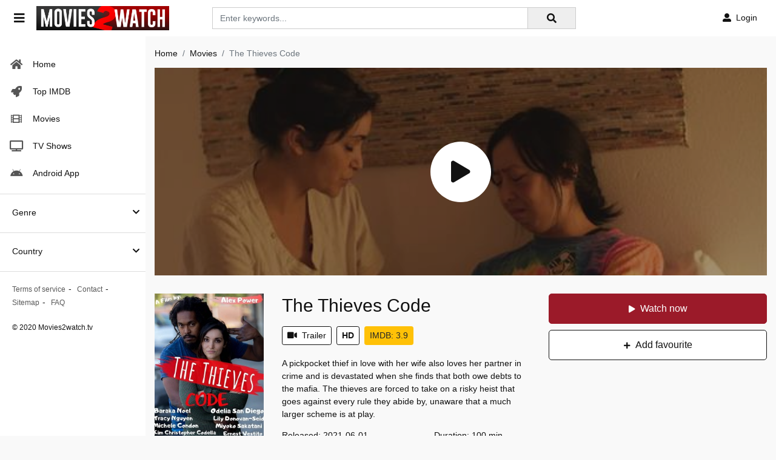

--- FILE ---
content_type: text/html; charset=utf-8
request_url: https://www.google.com/recaptcha/api2/anchor?ar=1&k=6LfS7KAaAAAAAMOFYYEvAY-7F9fNrZIqIJdlCeYX&co=aHR0cHM6Ly9tb3ZpZXMyd2F0Y2gudHY6NDQz&hl=en&v=PoyoqOPhxBO7pBk68S4YbpHZ&size=invisible&anchor-ms=20000&execute-ms=30000&cb=h9bghj9e6otx
body_size: 48655
content:
<!DOCTYPE HTML><html dir="ltr" lang="en"><head><meta http-equiv="Content-Type" content="text/html; charset=UTF-8">
<meta http-equiv="X-UA-Compatible" content="IE=edge">
<title>reCAPTCHA</title>
<style type="text/css">
/* cyrillic-ext */
@font-face {
  font-family: 'Roboto';
  font-style: normal;
  font-weight: 400;
  font-stretch: 100%;
  src: url(//fonts.gstatic.com/s/roboto/v48/KFO7CnqEu92Fr1ME7kSn66aGLdTylUAMa3GUBHMdazTgWw.woff2) format('woff2');
  unicode-range: U+0460-052F, U+1C80-1C8A, U+20B4, U+2DE0-2DFF, U+A640-A69F, U+FE2E-FE2F;
}
/* cyrillic */
@font-face {
  font-family: 'Roboto';
  font-style: normal;
  font-weight: 400;
  font-stretch: 100%;
  src: url(//fonts.gstatic.com/s/roboto/v48/KFO7CnqEu92Fr1ME7kSn66aGLdTylUAMa3iUBHMdazTgWw.woff2) format('woff2');
  unicode-range: U+0301, U+0400-045F, U+0490-0491, U+04B0-04B1, U+2116;
}
/* greek-ext */
@font-face {
  font-family: 'Roboto';
  font-style: normal;
  font-weight: 400;
  font-stretch: 100%;
  src: url(//fonts.gstatic.com/s/roboto/v48/KFO7CnqEu92Fr1ME7kSn66aGLdTylUAMa3CUBHMdazTgWw.woff2) format('woff2');
  unicode-range: U+1F00-1FFF;
}
/* greek */
@font-face {
  font-family: 'Roboto';
  font-style: normal;
  font-weight: 400;
  font-stretch: 100%;
  src: url(//fonts.gstatic.com/s/roboto/v48/KFO7CnqEu92Fr1ME7kSn66aGLdTylUAMa3-UBHMdazTgWw.woff2) format('woff2');
  unicode-range: U+0370-0377, U+037A-037F, U+0384-038A, U+038C, U+038E-03A1, U+03A3-03FF;
}
/* math */
@font-face {
  font-family: 'Roboto';
  font-style: normal;
  font-weight: 400;
  font-stretch: 100%;
  src: url(//fonts.gstatic.com/s/roboto/v48/KFO7CnqEu92Fr1ME7kSn66aGLdTylUAMawCUBHMdazTgWw.woff2) format('woff2');
  unicode-range: U+0302-0303, U+0305, U+0307-0308, U+0310, U+0312, U+0315, U+031A, U+0326-0327, U+032C, U+032F-0330, U+0332-0333, U+0338, U+033A, U+0346, U+034D, U+0391-03A1, U+03A3-03A9, U+03B1-03C9, U+03D1, U+03D5-03D6, U+03F0-03F1, U+03F4-03F5, U+2016-2017, U+2034-2038, U+203C, U+2040, U+2043, U+2047, U+2050, U+2057, U+205F, U+2070-2071, U+2074-208E, U+2090-209C, U+20D0-20DC, U+20E1, U+20E5-20EF, U+2100-2112, U+2114-2115, U+2117-2121, U+2123-214F, U+2190, U+2192, U+2194-21AE, U+21B0-21E5, U+21F1-21F2, U+21F4-2211, U+2213-2214, U+2216-22FF, U+2308-230B, U+2310, U+2319, U+231C-2321, U+2336-237A, U+237C, U+2395, U+239B-23B7, U+23D0, U+23DC-23E1, U+2474-2475, U+25AF, U+25B3, U+25B7, U+25BD, U+25C1, U+25CA, U+25CC, U+25FB, U+266D-266F, U+27C0-27FF, U+2900-2AFF, U+2B0E-2B11, U+2B30-2B4C, U+2BFE, U+3030, U+FF5B, U+FF5D, U+1D400-1D7FF, U+1EE00-1EEFF;
}
/* symbols */
@font-face {
  font-family: 'Roboto';
  font-style: normal;
  font-weight: 400;
  font-stretch: 100%;
  src: url(//fonts.gstatic.com/s/roboto/v48/KFO7CnqEu92Fr1ME7kSn66aGLdTylUAMaxKUBHMdazTgWw.woff2) format('woff2');
  unicode-range: U+0001-000C, U+000E-001F, U+007F-009F, U+20DD-20E0, U+20E2-20E4, U+2150-218F, U+2190, U+2192, U+2194-2199, U+21AF, U+21E6-21F0, U+21F3, U+2218-2219, U+2299, U+22C4-22C6, U+2300-243F, U+2440-244A, U+2460-24FF, U+25A0-27BF, U+2800-28FF, U+2921-2922, U+2981, U+29BF, U+29EB, U+2B00-2BFF, U+4DC0-4DFF, U+FFF9-FFFB, U+10140-1018E, U+10190-1019C, U+101A0, U+101D0-101FD, U+102E0-102FB, U+10E60-10E7E, U+1D2C0-1D2D3, U+1D2E0-1D37F, U+1F000-1F0FF, U+1F100-1F1AD, U+1F1E6-1F1FF, U+1F30D-1F30F, U+1F315, U+1F31C, U+1F31E, U+1F320-1F32C, U+1F336, U+1F378, U+1F37D, U+1F382, U+1F393-1F39F, U+1F3A7-1F3A8, U+1F3AC-1F3AF, U+1F3C2, U+1F3C4-1F3C6, U+1F3CA-1F3CE, U+1F3D4-1F3E0, U+1F3ED, U+1F3F1-1F3F3, U+1F3F5-1F3F7, U+1F408, U+1F415, U+1F41F, U+1F426, U+1F43F, U+1F441-1F442, U+1F444, U+1F446-1F449, U+1F44C-1F44E, U+1F453, U+1F46A, U+1F47D, U+1F4A3, U+1F4B0, U+1F4B3, U+1F4B9, U+1F4BB, U+1F4BF, U+1F4C8-1F4CB, U+1F4D6, U+1F4DA, U+1F4DF, U+1F4E3-1F4E6, U+1F4EA-1F4ED, U+1F4F7, U+1F4F9-1F4FB, U+1F4FD-1F4FE, U+1F503, U+1F507-1F50B, U+1F50D, U+1F512-1F513, U+1F53E-1F54A, U+1F54F-1F5FA, U+1F610, U+1F650-1F67F, U+1F687, U+1F68D, U+1F691, U+1F694, U+1F698, U+1F6AD, U+1F6B2, U+1F6B9-1F6BA, U+1F6BC, U+1F6C6-1F6CF, U+1F6D3-1F6D7, U+1F6E0-1F6EA, U+1F6F0-1F6F3, U+1F6F7-1F6FC, U+1F700-1F7FF, U+1F800-1F80B, U+1F810-1F847, U+1F850-1F859, U+1F860-1F887, U+1F890-1F8AD, U+1F8B0-1F8BB, U+1F8C0-1F8C1, U+1F900-1F90B, U+1F93B, U+1F946, U+1F984, U+1F996, U+1F9E9, U+1FA00-1FA6F, U+1FA70-1FA7C, U+1FA80-1FA89, U+1FA8F-1FAC6, U+1FACE-1FADC, U+1FADF-1FAE9, U+1FAF0-1FAF8, U+1FB00-1FBFF;
}
/* vietnamese */
@font-face {
  font-family: 'Roboto';
  font-style: normal;
  font-weight: 400;
  font-stretch: 100%;
  src: url(//fonts.gstatic.com/s/roboto/v48/KFO7CnqEu92Fr1ME7kSn66aGLdTylUAMa3OUBHMdazTgWw.woff2) format('woff2');
  unicode-range: U+0102-0103, U+0110-0111, U+0128-0129, U+0168-0169, U+01A0-01A1, U+01AF-01B0, U+0300-0301, U+0303-0304, U+0308-0309, U+0323, U+0329, U+1EA0-1EF9, U+20AB;
}
/* latin-ext */
@font-face {
  font-family: 'Roboto';
  font-style: normal;
  font-weight: 400;
  font-stretch: 100%;
  src: url(//fonts.gstatic.com/s/roboto/v48/KFO7CnqEu92Fr1ME7kSn66aGLdTylUAMa3KUBHMdazTgWw.woff2) format('woff2');
  unicode-range: U+0100-02BA, U+02BD-02C5, U+02C7-02CC, U+02CE-02D7, U+02DD-02FF, U+0304, U+0308, U+0329, U+1D00-1DBF, U+1E00-1E9F, U+1EF2-1EFF, U+2020, U+20A0-20AB, U+20AD-20C0, U+2113, U+2C60-2C7F, U+A720-A7FF;
}
/* latin */
@font-face {
  font-family: 'Roboto';
  font-style: normal;
  font-weight: 400;
  font-stretch: 100%;
  src: url(//fonts.gstatic.com/s/roboto/v48/KFO7CnqEu92Fr1ME7kSn66aGLdTylUAMa3yUBHMdazQ.woff2) format('woff2');
  unicode-range: U+0000-00FF, U+0131, U+0152-0153, U+02BB-02BC, U+02C6, U+02DA, U+02DC, U+0304, U+0308, U+0329, U+2000-206F, U+20AC, U+2122, U+2191, U+2193, U+2212, U+2215, U+FEFF, U+FFFD;
}
/* cyrillic-ext */
@font-face {
  font-family: 'Roboto';
  font-style: normal;
  font-weight: 500;
  font-stretch: 100%;
  src: url(//fonts.gstatic.com/s/roboto/v48/KFO7CnqEu92Fr1ME7kSn66aGLdTylUAMa3GUBHMdazTgWw.woff2) format('woff2');
  unicode-range: U+0460-052F, U+1C80-1C8A, U+20B4, U+2DE0-2DFF, U+A640-A69F, U+FE2E-FE2F;
}
/* cyrillic */
@font-face {
  font-family: 'Roboto';
  font-style: normal;
  font-weight: 500;
  font-stretch: 100%;
  src: url(//fonts.gstatic.com/s/roboto/v48/KFO7CnqEu92Fr1ME7kSn66aGLdTylUAMa3iUBHMdazTgWw.woff2) format('woff2');
  unicode-range: U+0301, U+0400-045F, U+0490-0491, U+04B0-04B1, U+2116;
}
/* greek-ext */
@font-face {
  font-family: 'Roboto';
  font-style: normal;
  font-weight: 500;
  font-stretch: 100%;
  src: url(//fonts.gstatic.com/s/roboto/v48/KFO7CnqEu92Fr1ME7kSn66aGLdTylUAMa3CUBHMdazTgWw.woff2) format('woff2');
  unicode-range: U+1F00-1FFF;
}
/* greek */
@font-face {
  font-family: 'Roboto';
  font-style: normal;
  font-weight: 500;
  font-stretch: 100%;
  src: url(//fonts.gstatic.com/s/roboto/v48/KFO7CnqEu92Fr1ME7kSn66aGLdTylUAMa3-UBHMdazTgWw.woff2) format('woff2');
  unicode-range: U+0370-0377, U+037A-037F, U+0384-038A, U+038C, U+038E-03A1, U+03A3-03FF;
}
/* math */
@font-face {
  font-family: 'Roboto';
  font-style: normal;
  font-weight: 500;
  font-stretch: 100%;
  src: url(//fonts.gstatic.com/s/roboto/v48/KFO7CnqEu92Fr1ME7kSn66aGLdTylUAMawCUBHMdazTgWw.woff2) format('woff2');
  unicode-range: U+0302-0303, U+0305, U+0307-0308, U+0310, U+0312, U+0315, U+031A, U+0326-0327, U+032C, U+032F-0330, U+0332-0333, U+0338, U+033A, U+0346, U+034D, U+0391-03A1, U+03A3-03A9, U+03B1-03C9, U+03D1, U+03D5-03D6, U+03F0-03F1, U+03F4-03F5, U+2016-2017, U+2034-2038, U+203C, U+2040, U+2043, U+2047, U+2050, U+2057, U+205F, U+2070-2071, U+2074-208E, U+2090-209C, U+20D0-20DC, U+20E1, U+20E5-20EF, U+2100-2112, U+2114-2115, U+2117-2121, U+2123-214F, U+2190, U+2192, U+2194-21AE, U+21B0-21E5, U+21F1-21F2, U+21F4-2211, U+2213-2214, U+2216-22FF, U+2308-230B, U+2310, U+2319, U+231C-2321, U+2336-237A, U+237C, U+2395, U+239B-23B7, U+23D0, U+23DC-23E1, U+2474-2475, U+25AF, U+25B3, U+25B7, U+25BD, U+25C1, U+25CA, U+25CC, U+25FB, U+266D-266F, U+27C0-27FF, U+2900-2AFF, U+2B0E-2B11, U+2B30-2B4C, U+2BFE, U+3030, U+FF5B, U+FF5D, U+1D400-1D7FF, U+1EE00-1EEFF;
}
/* symbols */
@font-face {
  font-family: 'Roboto';
  font-style: normal;
  font-weight: 500;
  font-stretch: 100%;
  src: url(//fonts.gstatic.com/s/roboto/v48/KFO7CnqEu92Fr1ME7kSn66aGLdTylUAMaxKUBHMdazTgWw.woff2) format('woff2');
  unicode-range: U+0001-000C, U+000E-001F, U+007F-009F, U+20DD-20E0, U+20E2-20E4, U+2150-218F, U+2190, U+2192, U+2194-2199, U+21AF, U+21E6-21F0, U+21F3, U+2218-2219, U+2299, U+22C4-22C6, U+2300-243F, U+2440-244A, U+2460-24FF, U+25A0-27BF, U+2800-28FF, U+2921-2922, U+2981, U+29BF, U+29EB, U+2B00-2BFF, U+4DC0-4DFF, U+FFF9-FFFB, U+10140-1018E, U+10190-1019C, U+101A0, U+101D0-101FD, U+102E0-102FB, U+10E60-10E7E, U+1D2C0-1D2D3, U+1D2E0-1D37F, U+1F000-1F0FF, U+1F100-1F1AD, U+1F1E6-1F1FF, U+1F30D-1F30F, U+1F315, U+1F31C, U+1F31E, U+1F320-1F32C, U+1F336, U+1F378, U+1F37D, U+1F382, U+1F393-1F39F, U+1F3A7-1F3A8, U+1F3AC-1F3AF, U+1F3C2, U+1F3C4-1F3C6, U+1F3CA-1F3CE, U+1F3D4-1F3E0, U+1F3ED, U+1F3F1-1F3F3, U+1F3F5-1F3F7, U+1F408, U+1F415, U+1F41F, U+1F426, U+1F43F, U+1F441-1F442, U+1F444, U+1F446-1F449, U+1F44C-1F44E, U+1F453, U+1F46A, U+1F47D, U+1F4A3, U+1F4B0, U+1F4B3, U+1F4B9, U+1F4BB, U+1F4BF, U+1F4C8-1F4CB, U+1F4D6, U+1F4DA, U+1F4DF, U+1F4E3-1F4E6, U+1F4EA-1F4ED, U+1F4F7, U+1F4F9-1F4FB, U+1F4FD-1F4FE, U+1F503, U+1F507-1F50B, U+1F50D, U+1F512-1F513, U+1F53E-1F54A, U+1F54F-1F5FA, U+1F610, U+1F650-1F67F, U+1F687, U+1F68D, U+1F691, U+1F694, U+1F698, U+1F6AD, U+1F6B2, U+1F6B9-1F6BA, U+1F6BC, U+1F6C6-1F6CF, U+1F6D3-1F6D7, U+1F6E0-1F6EA, U+1F6F0-1F6F3, U+1F6F7-1F6FC, U+1F700-1F7FF, U+1F800-1F80B, U+1F810-1F847, U+1F850-1F859, U+1F860-1F887, U+1F890-1F8AD, U+1F8B0-1F8BB, U+1F8C0-1F8C1, U+1F900-1F90B, U+1F93B, U+1F946, U+1F984, U+1F996, U+1F9E9, U+1FA00-1FA6F, U+1FA70-1FA7C, U+1FA80-1FA89, U+1FA8F-1FAC6, U+1FACE-1FADC, U+1FADF-1FAE9, U+1FAF0-1FAF8, U+1FB00-1FBFF;
}
/* vietnamese */
@font-face {
  font-family: 'Roboto';
  font-style: normal;
  font-weight: 500;
  font-stretch: 100%;
  src: url(//fonts.gstatic.com/s/roboto/v48/KFO7CnqEu92Fr1ME7kSn66aGLdTylUAMa3OUBHMdazTgWw.woff2) format('woff2');
  unicode-range: U+0102-0103, U+0110-0111, U+0128-0129, U+0168-0169, U+01A0-01A1, U+01AF-01B0, U+0300-0301, U+0303-0304, U+0308-0309, U+0323, U+0329, U+1EA0-1EF9, U+20AB;
}
/* latin-ext */
@font-face {
  font-family: 'Roboto';
  font-style: normal;
  font-weight: 500;
  font-stretch: 100%;
  src: url(//fonts.gstatic.com/s/roboto/v48/KFO7CnqEu92Fr1ME7kSn66aGLdTylUAMa3KUBHMdazTgWw.woff2) format('woff2');
  unicode-range: U+0100-02BA, U+02BD-02C5, U+02C7-02CC, U+02CE-02D7, U+02DD-02FF, U+0304, U+0308, U+0329, U+1D00-1DBF, U+1E00-1E9F, U+1EF2-1EFF, U+2020, U+20A0-20AB, U+20AD-20C0, U+2113, U+2C60-2C7F, U+A720-A7FF;
}
/* latin */
@font-face {
  font-family: 'Roboto';
  font-style: normal;
  font-weight: 500;
  font-stretch: 100%;
  src: url(//fonts.gstatic.com/s/roboto/v48/KFO7CnqEu92Fr1ME7kSn66aGLdTylUAMa3yUBHMdazQ.woff2) format('woff2');
  unicode-range: U+0000-00FF, U+0131, U+0152-0153, U+02BB-02BC, U+02C6, U+02DA, U+02DC, U+0304, U+0308, U+0329, U+2000-206F, U+20AC, U+2122, U+2191, U+2193, U+2212, U+2215, U+FEFF, U+FFFD;
}
/* cyrillic-ext */
@font-face {
  font-family: 'Roboto';
  font-style: normal;
  font-weight: 900;
  font-stretch: 100%;
  src: url(//fonts.gstatic.com/s/roboto/v48/KFO7CnqEu92Fr1ME7kSn66aGLdTylUAMa3GUBHMdazTgWw.woff2) format('woff2');
  unicode-range: U+0460-052F, U+1C80-1C8A, U+20B4, U+2DE0-2DFF, U+A640-A69F, U+FE2E-FE2F;
}
/* cyrillic */
@font-face {
  font-family: 'Roboto';
  font-style: normal;
  font-weight: 900;
  font-stretch: 100%;
  src: url(//fonts.gstatic.com/s/roboto/v48/KFO7CnqEu92Fr1ME7kSn66aGLdTylUAMa3iUBHMdazTgWw.woff2) format('woff2');
  unicode-range: U+0301, U+0400-045F, U+0490-0491, U+04B0-04B1, U+2116;
}
/* greek-ext */
@font-face {
  font-family: 'Roboto';
  font-style: normal;
  font-weight: 900;
  font-stretch: 100%;
  src: url(//fonts.gstatic.com/s/roboto/v48/KFO7CnqEu92Fr1ME7kSn66aGLdTylUAMa3CUBHMdazTgWw.woff2) format('woff2');
  unicode-range: U+1F00-1FFF;
}
/* greek */
@font-face {
  font-family: 'Roboto';
  font-style: normal;
  font-weight: 900;
  font-stretch: 100%;
  src: url(//fonts.gstatic.com/s/roboto/v48/KFO7CnqEu92Fr1ME7kSn66aGLdTylUAMa3-UBHMdazTgWw.woff2) format('woff2');
  unicode-range: U+0370-0377, U+037A-037F, U+0384-038A, U+038C, U+038E-03A1, U+03A3-03FF;
}
/* math */
@font-face {
  font-family: 'Roboto';
  font-style: normal;
  font-weight: 900;
  font-stretch: 100%;
  src: url(//fonts.gstatic.com/s/roboto/v48/KFO7CnqEu92Fr1ME7kSn66aGLdTylUAMawCUBHMdazTgWw.woff2) format('woff2');
  unicode-range: U+0302-0303, U+0305, U+0307-0308, U+0310, U+0312, U+0315, U+031A, U+0326-0327, U+032C, U+032F-0330, U+0332-0333, U+0338, U+033A, U+0346, U+034D, U+0391-03A1, U+03A3-03A9, U+03B1-03C9, U+03D1, U+03D5-03D6, U+03F0-03F1, U+03F4-03F5, U+2016-2017, U+2034-2038, U+203C, U+2040, U+2043, U+2047, U+2050, U+2057, U+205F, U+2070-2071, U+2074-208E, U+2090-209C, U+20D0-20DC, U+20E1, U+20E5-20EF, U+2100-2112, U+2114-2115, U+2117-2121, U+2123-214F, U+2190, U+2192, U+2194-21AE, U+21B0-21E5, U+21F1-21F2, U+21F4-2211, U+2213-2214, U+2216-22FF, U+2308-230B, U+2310, U+2319, U+231C-2321, U+2336-237A, U+237C, U+2395, U+239B-23B7, U+23D0, U+23DC-23E1, U+2474-2475, U+25AF, U+25B3, U+25B7, U+25BD, U+25C1, U+25CA, U+25CC, U+25FB, U+266D-266F, U+27C0-27FF, U+2900-2AFF, U+2B0E-2B11, U+2B30-2B4C, U+2BFE, U+3030, U+FF5B, U+FF5D, U+1D400-1D7FF, U+1EE00-1EEFF;
}
/* symbols */
@font-face {
  font-family: 'Roboto';
  font-style: normal;
  font-weight: 900;
  font-stretch: 100%;
  src: url(//fonts.gstatic.com/s/roboto/v48/KFO7CnqEu92Fr1ME7kSn66aGLdTylUAMaxKUBHMdazTgWw.woff2) format('woff2');
  unicode-range: U+0001-000C, U+000E-001F, U+007F-009F, U+20DD-20E0, U+20E2-20E4, U+2150-218F, U+2190, U+2192, U+2194-2199, U+21AF, U+21E6-21F0, U+21F3, U+2218-2219, U+2299, U+22C4-22C6, U+2300-243F, U+2440-244A, U+2460-24FF, U+25A0-27BF, U+2800-28FF, U+2921-2922, U+2981, U+29BF, U+29EB, U+2B00-2BFF, U+4DC0-4DFF, U+FFF9-FFFB, U+10140-1018E, U+10190-1019C, U+101A0, U+101D0-101FD, U+102E0-102FB, U+10E60-10E7E, U+1D2C0-1D2D3, U+1D2E0-1D37F, U+1F000-1F0FF, U+1F100-1F1AD, U+1F1E6-1F1FF, U+1F30D-1F30F, U+1F315, U+1F31C, U+1F31E, U+1F320-1F32C, U+1F336, U+1F378, U+1F37D, U+1F382, U+1F393-1F39F, U+1F3A7-1F3A8, U+1F3AC-1F3AF, U+1F3C2, U+1F3C4-1F3C6, U+1F3CA-1F3CE, U+1F3D4-1F3E0, U+1F3ED, U+1F3F1-1F3F3, U+1F3F5-1F3F7, U+1F408, U+1F415, U+1F41F, U+1F426, U+1F43F, U+1F441-1F442, U+1F444, U+1F446-1F449, U+1F44C-1F44E, U+1F453, U+1F46A, U+1F47D, U+1F4A3, U+1F4B0, U+1F4B3, U+1F4B9, U+1F4BB, U+1F4BF, U+1F4C8-1F4CB, U+1F4D6, U+1F4DA, U+1F4DF, U+1F4E3-1F4E6, U+1F4EA-1F4ED, U+1F4F7, U+1F4F9-1F4FB, U+1F4FD-1F4FE, U+1F503, U+1F507-1F50B, U+1F50D, U+1F512-1F513, U+1F53E-1F54A, U+1F54F-1F5FA, U+1F610, U+1F650-1F67F, U+1F687, U+1F68D, U+1F691, U+1F694, U+1F698, U+1F6AD, U+1F6B2, U+1F6B9-1F6BA, U+1F6BC, U+1F6C6-1F6CF, U+1F6D3-1F6D7, U+1F6E0-1F6EA, U+1F6F0-1F6F3, U+1F6F7-1F6FC, U+1F700-1F7FF, U+1F800-1F80B, U+1F810-1F847, U+1F850-1F859, U+1F860-1F887, U+1F890-1F8AD, U+1F8B0-1F8BB, U+1F8C0-1F8C1, U+1F900-1F90B, U+1F93B, U+1F946, U+1F984, U+1F996, U+1F9E9, U+1FA00-1FA6F, U+1FA70-1FA7C, U+1FA80-1FA89, U+1FA8F-1FAC6, U+1FACE-1FADC, U+1FADF-1FAE9, U+1FAF0-1FAF8, U+1FB00-1FBFF;
}
/* vietnamese */
@font-face {
  font-family: 'Roboto';
  font-style: normal;
  font-weight: 900;
  font-stretch: 100%;
  src: url(//fonts.gstatic.com/s/roboto/v48/KFO7CnqEu92Fr1ME7kSn66aGLdTylUAMa3OUBHMdazTgWw.woff2) format('woff2');
  unicode-range: U+0102-0103, U+0110-0111, U+0128-0129, U+0168-0169, U+01A0-01A1, U+01AF-01B0, U+0300-0301, U+0303-0304, U+0308-0309, U+0323, U+0329, U+1EA0-1EF9, U+20AB;
}
/* latin-ext */
@font-face {
  font-family: 'Roboto';
  font-style: normal;
  font-weight: 900;
  font-stretch: 100%;
  src: url(//fonts.gstatic.com/s/roboto/v48/KFO7CnqEu92Fr1ME7kSn66aGLdTylUAMa3KUBHMdazTgWw.woff2) format('woff2');
  unicode-range: U+0100-02BA, U+02BD-02C5, U+02C7-02CC, U+02CE-02D7, U+02DD-02FF, U+0304, U+0308, U+0329, U+1D00-1DBF, U+1E00-1E9F, U+1EF2-1EFF, U+2020, U+20A0-20AB, U+20AD-20C0, U+2113, U+2C60-2C7F, U+A720-A7FF;
}
/* latin */
@font-face {
  font-family: 'Roboto';
  font-style: normal;
  font-weight: 900;
  font-stretch: 100%;
  src: url(//fonts.gstatic.com/s/roboto/v48/KFO7CnqEu92Fr1ME7kSn66aGLdTylUAMa3yUBHMdazQ.woff2) format('woff2');
  unicode-range: U+0000-00FF, U+0131, U+0152-0153, U+02BB-02BC, U+02C6, U+02DA, U+02DC, U+0304, U+0308, U+0329, U+2000-206F, U+20AC, U+2122, U+2191, U+2193, U+2212, U+2215, U+FEFF, U+FFFD;
}

</style>
<link rel="stylesheet" type="text/css" href="https://www.gstatic.com/recaptcha/releases/PoyoqOPhxBO7pBk68S4YbpHZ/styles__ltr.css">
<script nonce="rmrjc5Cz4ks07TwHuIrlLw" type="text/javascript">window['__recaptcha_api'] = 'https://www.google.com/recaptcha/api2/';</script>
<script type="text/javascript" src="https://www.gstatic.com/recaptcha/releases/PoyoqOPhxBO7pBk68S4YbpHZ/recaptcha__en.js" nonce="rmrjc5Cz4ks07TwHuIrlLw">
      
    </script></head>
<body><div id="rc-anchor-alert" class="rc-anchor-alert"></div>
<input type="hidden" id="recaptcha-token" value="[base64]">
<script type="text/javascript" nonce="rmrjc5Cz4ks07TwHuIrlLw">
      recaptcha.anchor.Main.init("[\x22ainput\x22,[\x22bgdata\x22,\x22\x22,\[base64]/[base64]/MjU1Ong/[base64]/[base64]/[base64]/[base64]/[base64]/[base64]/[base64]/[base64]/[base64]/[base64]/[base64]/[base64]/[base64]/[base64]/[base64]\\u003d\x22,\[base64]\\u003d\x22,\[base64]/[base64]/DjT0vw5IHIcKvwqQvwrYSMGHCrcKvw60nwpvDiDnCiktIBlHDosO2NwoQwq06wqF5byTDjhzDjsKJw64Hw43Dn0wHw7s2wox7EmfCj8KjwrQYwokZwopKw59zw4J+wrs/[base64]/DhsOHRcKdSVgYPcOcAMOJw73DmD3DosOAwqYlw7NVPEp4w73CsCQKbcOLwr0cwozCkcKUL1svw4jDjAh9wr/DnDJqL1DCjW/DssOdcltcw5vDhsOuw7USwr7Dq27CvVDCv3DDh3w3LS/CtsOzw5p9EsKuKSxXw7U+w58fwrzDnycxNsKYw6PDk8K2wo3DiMKfJsKeHcO9D8OCf8KuIMKPw7nCmsOvTsOJP212wqPCkcKJLsKbccKqbRfDljnCh8O9wprDlcOlExdUwqjDo8OHwo9kw73Cv8OMwrLDlMKXf1vDpXDCqlDDp0fCt8KCG1bDvk0aZsOYw4w/[base64]/DssKww4oDZsK9JXHCpgUVwr7DicOsaFNjWcOUIcOqaULDlsKNPQJhw40KZcKgbMKOZGI7AcORw73Dum9Zwo0Lwo/CoF7CvTXCpTASVSzDocOEw6TCrsKae3PCqMOBeTofJVAOw7nCssKAS8KBLx7Cm8OKAFRsBwEXw4FKesKWwrnDgsO/wqs+AsKhGFhLwrLDhRYEVsKlwrLDnQoMT21Rw7HDhsKDGMKww6/[base64]/HyvChMOzwqbDjcOOw6cCBVRNwrHCo8O4w7luPcKRw4LCuMKBbcKDw43Cu8K0woPCsFEsGsOgwpZTw5ZqOMKpwqXDhsKSPQLCnMONdA3Cr8KoDhLDncK+w6/CilHDvhXCgsOiwq9iw4nCt8OaJ0PDkRzCjFDDqcOfwpjDuRbDhHwOw40aLMOSTsOUw57DlwPDoCbDmzDDvAFRLX81wpszwqnCuSsSbsOnC8OZw6NwUR4kwos2WlLDrinDlsO3w6rDo8KCwoIywqNMw41pSMOPwoA5wo7DmcKnw6Qpw57Cl8K/aMOVX8OtJMOqHAoJwpkxw4BRJMOxwosEXC3Dv8KXFcK4XCXCp8OPwoPDjg3Ck8K4w5QCwrwCwrAQw5jCoxszCMK3UWxYOMKSw5dYNQINwrXClTHCoh93w5DDsWXDkHbCl2NVw5g7worDgEt+AFvDvVzCtMKMw7dMw51lMcKlw6LDoVHDh8KXwp9Tw5/[base64]/DtMOoYMOBQsO/wozCt8KcJF1cwpnCvMKuIsKaZ8KHwrjCmcOdwplSSnYNY8OYRxlaZEAVw4nCm8KZVhJFZnN1IcKLw5Zgw6N7w5Ycwo0Nw43DqmQaC8Ovw6QjVsORw43DhCoTw7bDlHrCn8Kzc2LCnMK3Sjo4w6R2w7Vew4dCVcKRfcOmOXXCocO/DcKyUTMXesOhwq0Rw6AGKcOaS1EbwrDCtWQMLcKTIAjDsRPDhcOewqrCuSYeUcK5E8O+PwXDiMKRKmLCgMKYV1TClcOOG3/CjMOfPS/DvFTDuy7Cv0jDiHPDgxcXwpbCisOkY8Kxw7IRwrBDwqHDv8OSOWQKDXJcw4DDjMKYw6pfwoDCtWbDgwZvB2zCvMKxZhvDkcKNDmXDn8K7UQjDvQrDrsKVKRnCsVrDosOmwp8ta8O4Dgt/wqEJw4/DnsOrw4J0JhkIw6XDvMKuOMOTwrLDvcO0w6V1wpQ9MAZlDw/ChMKCT3rDnMOFwpDDm3/Cjz3CtsKJEsKAw5Z4wqDCqXdWZi0gw4nChTfDqMKrwqTCjERIwpkFw7pISsOLwozDrsO+A8KiwrVUw654w4ItaEt3IibDjVvDm1LDicOnNMKuHTQow7VxHsOBWiVww77Dq8K2fEzCkMOUO11EFcOBUcKBaX/DtE9Lw54rNi/Dggw2P1LCjMKOFcOjw7rDlHMuw7tfwoJOw6DDhGAnwojDoMK4w41Fwp3CsMKHw7VMC8KewoLDuWIBJsKcb8OtPwRMwqByU2LDqMOjMsOMw7YVRMOQQmnCnhPCs8Kkw5/DgsKlwpcof8Kcf8KKw5fDrMKfw7Jnw7/DvRfCssKHw7stSD5ePB4Bw5TCgMKvUMOoV8KBOx7CgwPDrMKuw4UUwpksC8OtSTNvw7zCrMKJcXNJUQbDlsOJDlzChFcUYsKjF8KpVFgowoTDqcORwpLDlTcZQsOGw6TCqMKpw4sAw7hBw7hfwp/Dj8OzWcOgCsKxw74VwpkPA8Ktdkkuw47Dqxgdw7/DtmgewrbClFfCn0wJw53Cr8O9w556OTTDmMOpwqEdFMO0WMKiw61VOMOBbRIgcVDCucKdQsO+ZMOUMyt3YsOnLMK0XUgiFB7DrMOmw7xaRMOgZlZMGlF0w7/Cq8ObeWHDkQ/Dmy3DkQnCl8KDwqplAcO5wpzDiDTCpMOJaybDv3cwTRRBYsK4acKaeCTDpQ92w6wdBwTDmsKwwpPCo8K5OA0mw6LDtVFmSTLDosKQwqzCsMOIw67CmMKFw7LDl8Orw4YPU0/DqsOKC3B4O8Olw48Ow6vCg8OUw7vDh2XDisKiwpDDo8KBwpEbVcKgLm3Dv8K1YsKEb8Ozw57DnTRnwqFVwoMqeMKGLz/Dk8KJw4jCvH/DucO1wrPChMOsaTExw6rCtMKTw6vDsUN/wrt4e8KVwr0IKsOEw5VCwrxZcUZ2RUfDuAZRREpsw6I9wrfDhsKEw5bChBNqw4hJwpQtYXQ2wpfCj8O8W8O3AsKpa8O/[base64]/N0cXSXJ0w5XDhB1FEi1hwoRXC8KAwrAPc8Owwo4Ew597fMO/wqrCpnATwqnCt1vClMOvL3/DqMOgZsORd8KewoHDusKNKGQMw7nDvAx4B8KFw60RLiPCkAsBw64SDWZmwqfCi2d2wrnDmsODX8KzwoPCkSnDrVgSw53DiH4ocyRtQV/[base64]/DpzTDk8KLc8KtwpApw4DCgwBZW3bDjS3CmUFXXnViwpnDikHCqcO/LznCh8KYY8KZSsKHbmfCqMKvwrvDq8KgHjzCjXvDqU0Ww6XChcKpw5zClsKZwoV2TSrClsKQwpN5G8Oiw6DDvw3Dj8OAwrTDrk5sY8KKwpMZS8O2w5PCkiFZS2HDk0hjw6LDgsOPwo8xfAzCvDdUw4HCm0gBF2DDuVZoTcKwwpZlFsO6TCt2w6bCp8Kpw7/DoMOtw7jDplDDiMOOwqzCoWnDkMOnw7bCoMKQw4djPg/[base64]/ZlRVYiQgwqHCuMOPfcKLw6TDscOKZ8KDw4JVL8KdKG3CoW3DnkDCh8OUwrDCnRAHwrF5P8KkHcKcBcKgAMOPdyXDocO0w5UxKBjCsFpmw6/Dkxp9w7VtXlV2w40sw51+w5DCkMOcQMKrShYuw7I3OMKEwp3ChMOLdHrCqEUuw6AFw63DlMOtOi/Do8OMbGTDhcKIwqDCjsOIwqPClsKtTMKXMHfDoMOOUsKfwpRlGzHCi8Kzw4gkVcOqwoHDsURUX8OaccOjwp3CtMK4TH3Cg8KlQcKiw43DvlfCrSPDq8OOTT0YwqfDhsKLZiAew6RrwqEhG8OKwrdANcKMwpzDqwzCiRQeBMKFw6/CjSpHw7zCuT5mw5RAw58xw6h/N1zDjjjChEfDn8ORbsO5DMKfw47CncKrwqMWw5LDtcO8NcOaw4YOw79OEhdOHUcfwrnChsOfIBfDoMObCMKMDMObIHrCuMOswprDkF8rMQ3DjMKTQ8OwwoUmXhLDjUVtwrHDvTXCsF3DlMOUU8OgelrDlxPCmQ/Dl8OvwpPCrMKNwqLDtzw7wq7DlcKcPMOmw4BWQcKVU8Kuw685C8KPw6NKZcKAw7/[base64]/LMKNcXPDriJow4rCg8KxdsOjw6zCqxTDphnDr3LDii3CtcOywqHDuMKjw4clwqfDiEnDkMKrIAF3wqcBwpPDtMOLwqPCgcO8wphlwp3DtsKEKU/CnTvCm05dLMOzWMOqOmF6bVbDllwyw4AywqvCqWkNwooCw7RkGU7Du8KuwoTDkcO/TMOsM8OTe1/DsnLCqFbCvMKhdGbDmcKySTRDwrnDoHDCicKBwoHDjD7CqgMkwop8fMOFYnUuwoAgE3TCncKGw7Fvwo8pQj/CqgV6w4l3wrrDkEjCo8Kxw6Z7di3CrT/DusKSEsKXwqcrwqNLZMOPwqTCrw3DgD7DpcKLf8KbYSnDgScHecOhFA8HwpjDqsO8VgTDsMKQw54dRS3DpcKRw7nDhMOgw4J/[base64]/cHZXKMKcwpTCscK1RWDDmlXCpsKoWlzCm8KAScOowpvCsWTDtcOSw4TCvSpQw7UAw6HCjsO+w67CiUVmIyzDimvCuMKNLMOVYwBpCVcEVMKMw5Jew6XCp3oHw7RUwpRoCmFTw4EDGS/Ct2TDlz5iwqRWw7nChcKIesK/Cx8awqDCgMOrHAxywqUMw69XajrDrsO+w6IXQcOxwr7DjiACb8KBw6/DsE9JwopUJ8O5Al3CknrCvMO2w7hWwqzCt8O7wprDosKMUH3Ck8KJwpQpa8Ofw4nDmCEyw4YlaAUIwr4Dw7/DnsOaN3I4w68zw5TCnMKfM8K4w75EwpEaO8KdwogawrvDtUJHOkQ2wq0bw4TCpcKxwqHCrDBFwpUvwpnDrXXDjsOvwqQydMO8Aj7Cp08HS3HDocKJBMKEw6dacW/CpisScMOlw77CscKEw7XCrMKiw7/Ds8ORAj7DocKUY8K7w7LCgSBqJ8Olw6/ChMKLwqvCpkXCo8OnMHdJQMOkEcKkTA5TecOKCCrCocKDDiYzw6VQfG5ywoHCn8KVw4vDksOsHAEew6dWwrA9woDCgDQ/wrldwqDCvMObGcO0wonCsQXCqsK7H0UTIMKHw43CpGkYeHzChH/DrwZhwrTDnMK5SjnDpxQeBMOrwobDkFHDnsOkwrVowo1jMmQAKydQw77DkMKBwrUcBm7DrELDi8Kxw6/CjCvDkMOGCxjDo8KPMcKoTcK/woLCpgnClcKQwoXCkyTDnsObw6HDhcKEw7Jjw5F0OcOREnbCicKTwp7Dl1LCpcOJw7nDnywcPsO4w4rDuCHCklXDkcKcDlfDpzzCjMO1XX3DnHwVR8K+wqTDghMtVDLCqcKGw5gQVBMQwq/DiD/Drh53EHVHw5fCpSVgWGxtDg3Cm3QCw4XDuErCk2/DrcKywobCnW00wogTTsK1w6bCoMKvwqvDmRguwqwGwozDtMK2LDQgw5DDscOxwrDChynCpMOgCkhQwqJ3TygZw63DhRM6w4Zrw48IeMKxbHwfwpNJN8O4w64KaMKEwpzDvMKewqATw5vCg8OrWcKUwpDDmcOzPMOAasKgw5wKwr/[base64]/Drzw1N8OYw7DDmMO5w4DCtcKTwo/DjS8fwqPCkcO5w75+LcKVwq16w7fDgnnCmcKywqDCgVUIwqBvwonCuTLCtsKew6JKVsO/w7nDmsOudSfCpwZDw7DCmGpeJcKbwpZFQH3DqcOCB0LCscKhdcKuFsOGOcKNBWjCh8OLwrvCicKow7rCljNPw4w6w5N3wrIbUsKLwpwpPn/Cu8Obf0DCiRwveS8wUzrDgcKJw57Ci8OfwrbCoAnDiBRhOSrCiGBGIsKrw5rDjsOlwqrDv8OuKcO+WQ/[base64]/LApXw5LDqsKpNMOpw4TDucK3wrXDvcKQw742wpBEMxp3YMOYwp7DlSwbw7rDrMKMQ8KZw7XDhMKUw5DDt8O2wr/[base64]/DlMKkwr/[base64]/bcORPsOSJcOfw7vDsCJ2Y8KxYm0Gw5PChTfCn8O2w7XCkmbDqxsLw6kTwq7Clmwqwp/CtMK5wpjDsU/DvmjDqx7ClUkWw5/DhEw3G8K8XBXDpMOOAMOUw6HCpW4desKiPGPClU/ClSoSw4pDw5nCqRrDuFHDiGfCmVBVTsOoNMKnLMOsRifDrMKqwrFtw7zCjsKBw5XDoMKtwp3DhsOSwp7DhsOdw74LRwl9W0vCgMKQBGtTwo88w6wKwrDCnDfChMOyI2HCgSDCjU/CsmR4TgnDkw9NVCwFwr0Hw7I9dg/Dp8K3w5TCr8OMTTQpw5QGCcO0w5QKw4dVUsKiw4HCqTY5w59vwqXDuQ5Pw5xywr/[base64]/Ct8OMcMOqw7wxwqdcwos4w4bCjCLCgFp/Zh0BQ3rCmQ7DiBHDpAlXHsOBwqN6w6nDjwDCpsKWwr3CscKFYlDCh8KywrM9wrHCgMKjwrMpasKvRsORwprCnsKtwqdnwoRCBMOuw77DncKBHsKGw54vMsKnwpd/HALCsinDucONNMOSa8ORwrzDjEQHUsOXbMOwwq09w41Vw7JJw4ZsNMO0Z2/CmVRcw4EUOWB/E3TCgcKfwpZPNcOPw73DvsOZw4paQTxjN8Kmw4ppw5sfC0ADEWLClMObEk7DkMK5w5EBEmvDiMKtw7bDv3XDgT/ClMKdZl/[base64]/Dr8OqwoAxw6MGw7jCt0lFXMKXwpQiwp0Dw7YmfHHCqBnDunpzw73ChsKEw5zCiEcWwpFXPCnDoTXDrcOXWcKtwrjCgW7Cl8Okw44dwrAxw4kyH0HDuQtwA8O9wqAoEGfDg8K+wq9cw705KcKjUMKBYVRqwrhowrpqw4Yiw71kw6MHwrfDrsOVG8OHTsO4wrM+ZsK/[base64]/DucOZZcOrcQ/DlcKAVMOgw797woXCjmTCgMOpwpnCsxDCqsKxwqfDnELDnWvCi8OVw73DjsKcOMOpP8OZw5BLFsKqwpwUw4LCp8KRVsOvwqLCkQ81woXCskoRwpwowpbCmDZwwobDl8Otw5hiGsKOb8OXWjrChQ51ZT0zFsOHIMKkw5xafEnDoTbDjn3Dj8K4w6fDpyopw5vDv2/DvkTCksK/EMK4L8KQwobDk8OJfcK4w5rCjsKJJcK0w61pwoBsM8KbFsOSfMOiw4p3XEHCvcOUw5LDhmFYEWrDl8OuUcOywqxXHsK4w7PDgMK2w4fCtcKtwoPCmzPCo8KEZ8KHOcKFfMObwqM6OsOBwq08w5xlw5IxTUDDssKRRcOeNynDoMKGw7vCh38/[base64]/ZcO0w4PDrwfCgXTCmzFkwrwyw5XDpG8wPBBnDMKgVABTw5fCgkbDr8K2w6ZQw43CocKyw6fCtsK/w4sIwrzCrG1yw4bCosKnw6zCjsKqw6bDrwsswoN+wpfDmcOrwonDi2PCi8OfwrFmDiA1NHPDhFZHVz3Dtj3DtypJW8KnwqrDoE7CskJiFMOAw4JrLMKzGBjCnMKJwqt/[base64]/w6YHOMOBw5rCscOhOcKrRGB3wqzCo8O/[base64]/wofDsmbDvcKjZGfCsTbCrEhXbcO3w78ew5HCssKYwp8qw7NSw6gSPU0XFkhVGmzCtsK/[base64]/[base64]/[base64]/DgVNAUyIBw6NMwpQQCMKgY8K6BT/DrsOlTcOXX8KDbCnCmnF/LEUWw7tww7EGDVN9Ck0Ew7vDqMOQOMOKw6/[base64]/b8KBLMO5WsKVC8Opw5rCpl/CnsKoUXgmwpZGKcOuG1kzBcKtLcOVw7bDicKjw5PCgsOAIcKbQTxAw7zCkMKjw7ZlwoDDsSjDkcOtwofCqwrCjjbCrg8zw53CmxZ8w6PCtjrDo0RdwqnDgknDisO4f3/CvcKkwpl/RMKmCUUVAcKSw4hMw4zCg8KdwprClDcvdcO+w7DDo8KZwqR3wphzWsKNX2DDjUzDkMKnwr/ChMKewoh7wrbDhnLCozvCpsKIw5pvSHEbVwTChi3CtgfChcO9wrLDlMOOAMOmNMOtwo4PGsKywo1Jw6ldwoJmwppvOMOhw6rDkyDCosKrREU5O8KxwqbDu3RTwrMqacKVGsOkb2/DgiZcHRDClmtFwpVGe8KdVsKvwrzDmW7Chx7DgMK5a8OXw7LCuH3ChlTCsnXCix9oBMONwovCrCoPwr9uw67CpVtQH1AZAR8vwofDuXzDq8ODUFTCl8OgQz9awpwnwrFSwqx6wpvDgHk7w5/DjjnCr8O5CGjCjjlOwpvDly0tEgfCqT8mN8OvTX3CgVkFw7DDsMKmwrIddgjDlU5IDsK8BsKswpHDlFTDu3vDs8OXB8Kaw6zDg8K4w4sgBlzDvcKoVcOiw5p1GcKewokWwpDDmMOcBMKUwoYSw60kPMOQK1DDsMO2wodnwo/[base64]/CiCTCvMKgw4UYwp4zwoZ6L0vCrsKwdwhgwrHDlcKYwpsKw4bDicOOwolHfSM1w5gDw5rCusK9bcO8wpZxYcKRw69LPsOkw6RKMG3CnUbCo3/DgsKcSMOsw7XDnygkwpcXw5MpwqxCw7Bbw6tmwqAswq3ClB3CqyTCo0PCmHhaw4gjfcKOw4FPOB5QFz0Mw5BDwp4fwqrCoWdBd8KyacK3RMORw5HCgydKBsKrw7jCo8Ojw7nDiMK7wojCoCJuw4YJTRPCucOFwrF3G8KSAjZrwoJ6NsOgw4zDlTgLwpjDvm/DuMOWwqoyHmjCm8KkwqcCGSzDkMOsWcOBYMK0woAow7U5dAvCgMOfMcKwZsOpNXjCs1A0woTCg8ObFnDCoFnCiiVnw4rCnDM5L8OnI8OzwonCiRwGwojDi0/DgVDCvH/DmVDCpDrDr8KzwpItd8OOZ2TDlDDDosOnccO3DyDDvRvCsSbCqy7CgcODJCN0woVqw7DDpMO6wrTDpX/Cr8OCw6rCjcOcRArCvQrDg8OIJMKmX8OmQcKOXMKlw7fCs8O9w5RdWm3CtTnCrcOtfcKXwrrCmMOuHkYFb8O9w4FoXCs8wq5dACjCtsOtEMKRwqcoKMK4w7I2worDt8KUw6nClMOjwq7CsMOXaGjCvT86wq/DjALDqlbCgsK8WsKXw7VYG8KCw4VfccOHw61TcmEPw4lSwpvCjsK7w7PCr8OiRjQNDsOpwprCkU/CucO7WsKTwp7DrMOzw7PCgjrDksOuwpZLDcOJBRojZMOiCnHDk0IedcOAMcK/wp4/OsK+wqnDlxohDHIpw7Vywr3DvcOVwpPCrcKDDyVtVcKow5gAwoXDjH9pecKlwrzCucOkOR97EcOuw6l/[base64]/DgcKaw5vCmMONwpZEw6/[base64]/DmUfDisKWVyjCrV/DkcObfsOgw7QOw5zDhMOUwoxew7bDjgxAw73CrUrDtwPDqcKFwpw3NhDDqsKqw4fCjwXCssKyCsOawqRII8OcKlLCvcKLwrLDj0LDhWF/wpF9GXQydVd+wq4ywrLCmX1+HMK/w6xaf8Oiw6/ChsOWwqHDsx1VwqUVw64ow5tuSCbDvwgRL8KAwrnDqijDuzFNABTCo8OUMsOuw57DmlDCgHJPw549wrnCjivDnFrCgcOwPMOVwrgWBG7CvcOtJ8KHQ8KudcKCUsO4O8K/w6DCt3tbw4l0YmV4wr5BwrJBEVssWcK9LcO5w7rDosKeFEnCmjBBWC7DqErDrQjDpMKoP8KPX2zCgDNhS8OGwpHDh8KTwqEwTGc+wp1YXHnCj2RFw4xSw5Umw7vCqUXDqsKMwqHDmU3CvHNUwqTDmMKfJcOeD0DDncKPw6M3wp3DuXZLdcKqG8O3wr8/[base64]/w6vCs3kSwoTCtmrCssO3R19Zwow/Lypnw61+NMKYccKYw7lAJ8OiIQ7DrXtRNCfDqcOEUcKxUXY0Th3DqMO0NEfDrFnCqmTDkEADwqPDi8ODUcOew7XChsOFw4fDnWogw73CkQbDnCrCnSluw50/w5zCv8Oewq/Dk8Ovf8Ksw5TDjsO6wrDDh3F/[base64]/w4ghwoFCw4VHMsO3FsKOVcKCwpcgw6pkwq7DhGMpw5BXw7fDqwPCkjBYUjM/wphEDsKBw6PCicOGwrLCvcKJw685w58ww5x8wpIbw4DCtgfCucKcc8KYX1tZZMKGwrhpb8O2DDcFe8OcPljDlygqw7xgbMKMd2LCp3LDscKjA8OqwrjDrnvDtDbDvAhFKMO9w6rCn0JzanbCssKLCsKDw48vw49/[base64]/YsKGwptLBgLCoTUaw6YFPsOtwrx5F0XDhMO9woU8CVIXwqjCgRIQVGQbwpU5YMK/f8KPBHxKG8OmAQ/Dk2vCrjoqBwBwfcO3w5HCjmFpw6AuJEgpwqJkPx/[base64]/w7/[base64]/Cog/Cvm8kLmDCuMKRGkZkWER/[base64]/Xgsvw5nCk8O4DcOlw59kwqTDl1/[base64]/DlEHCszPDvgbDv2dfw6ANBcOWwoUcw48lL2/DgMONL8K4w7nDi3/DvC5nw73DhEvDuHjCiMOQw4TCiCoyU33DqcONwpdiwrdZCcKAGxHCocKewoDDk0ZRUVzDs8Odw51/Ol3CqcOawodcw4vDpcOWWmlXQ8Kbw7FTwrfDq8OYIsKJw53CnsKEw4lKdiRywpDCswjCncKgwoDCisKJEcKBwoXCnjBuw57Cg3QwwqXCiHgJwooewp/[base64]/DnBvDusOwwoPCoxnDiXTCh8KOw5jDnMKxwozDky0ADMO/dsK2QDDDljbDilrDpMO+GQzCgwlFwohwwoXDv8KCMEIDwpcAwq/[base64]/CpMKqwrEjDcKOwq/DtcKjCRrDqMOAaXbCgScJwqrDqBsow6piwrI2w7wMw4nDi8OLPsK/w4t6ago0WcKtw5lcwqNNYDNLQxfDskrDtTNaw5jCnB5hSSA3w45uwovDqsO4A8ONw7bCt8KvWMKmJ8O/w4wgw7zCuhBSwpgBw6liT8OLwpPCmMK+ZgbCq8OkwrcCGcO1wqLDlcKGK8OjwoJdRwrCk28Gw5/CojrDtcOYZcOmCSIkwrzCnDNgwohpbsOzA13DicKPw4UPwrXDs8KyZMO1w5IwFMKfOcOpw48Sw4JHw4bCr8O8wqwYw6nCsMK3wrDDgsKYRMOww6kIRAtNVMKhEnrCoz7CvjPDjsKnQl41wocnw7ULw7XDlSVYw6XClsKNwoUaOMOFwp/[base64]/[base64]/[base64]/HcKcBMKGDcKXw5g0wpPDicOSNAzCsMOUwoNTwppIw4fChlxLwqkXaS0Kw7DCpAc3EW8qw5XDvWxKVmPDt8KleT7DusKpwoYSw6gWI8OBRGAaJMOEQHsiw4tQwoIAw5jDhcOCwpYlGx94wpYjaMOMw4bDgVN8a0dVwq49VETCmMKkw5h3woAgwqfDhcKcw4E/wqxZwpLDhMKQw5/CjxbDn8KhbXJyBGUywpAFwrwybcOKw6TDjAcJOQvChcKzwpNrwokER8Kfw7RrQ1DCnD5UwoE2wpvCpzfDvgs/w5zDh1nDhzzCu8O8w7cmKykpw7dFFcO4Z8KJw4HCoWzCnTPCvh/DnsKvw5fDssKyWsOcEcK1w4pwwosUOXVVQ8OqF8OFwq0/UnxCOnsPZcKXNVtkfg3Dn8KtwoQhwpQPPRTDp8KZQ8OZD8KEwrrDqsKfISlow7XClzl9wrt6J8KgeMK/[base64]/Du0DCosK7K8KBO8KHa05xEy1iw4Auw6jCqMKEFMOyDsKDw5VeXjkqw5VcNw/CkhRXT3vCqD7CqMKlwrDDg8OAw7FvB1nDlcOVw4/Drlokwr40JsObw6LDmj/CpSJoE8OMw709GmouIcOYLcKBHBrDhRDDlQA2wo/CikQjwpbDkRBRwobDjDJ7CDodFCHDkMOBIUxudMOaIxEIwqcLNxYmG0tzFyY+w6HDpsKPwrzDh0rDuixnwrARw4bChXzDosONw6gcX3IWf8Kew53CnWhDw6XCmcK+THnDoMOxMMKIwok0w5HCvF0ASmkZJEDCjEl7DsKOwqAkw61WwqdpwrfDr8OCw4dpTQI/N8Kbw6ZBWcKVecO4LhbCok0bw5/[base64]/DpcOmw4oNOyldW8K8w45PU8KDwptcbltRI3HChlUNBsOOw699wqTCmVXCnsOEwpFDRMK4WVR3Ml4DwqTDosKMQ8Kxw5PDoDZUVGjChmgcwrFXw7/[base64]/CiMOjwqzCswM3w6YEw5jDlMOKOsKYw7zCgsKGbMOGNQBRw4ZCwrR7wp3DkxzCicO+Nncww5vDicK4dR8bw6jCpMOow4Eowr/[base64]/CjRbCrsOPfsKlTWbClBPDqcOydQjCmibDtcKmVcKqC14ueQV0J2rDk8OTw5UvwqAiPwpGw7rCj8KJw47DqsKxw5PChAoiIMOWOAfDmVQZw4/ChsOZV8ODwr7CuQ3DgcKWwo9jHsK8wrDDqMOmfHlMa8KKw7jCgXkDPXtrw5LDqcKDw4MPZiDCsMKsw6/CuMKWwrPCnhM9wqhEw4rDsk/Dl8K5QyxSAjFGw61+W8Oowop/cG3DjcOMwoTDkUkAHsKuBcKxw5AMw51DHcK5BkbDow4feMONw5JtwqocWyJQwpMLM3vChxrDosK2w4FnA8KhR2fDpMOjw43CpCfCrMOxw57CocOMRsOxBlLCpMK+wqfDnBkbf1jDvm7DgADDncKlenldQMKvEMO8GlJ/Ox8qw5BFRwPCp0l/ICJOLsOMfxXCksOcwrHDnyhdJMOdSyjCjTjDkMKtDWxYwpJJK2bCk1QTw7vCljjDj8KRVwfCqcONw4oQNcOdJ8KhQ0LClRElwqTDnETCiMOiwq/[base64]/CMKmwojCoiXCt182a1gmw4HDhUXDoU/[base64]/BXvCkjI2dcO6CMKJThHDm8OofsK/wpJHwrfDkD3ClDVZMDUSAyTCtsK0QxLDo8KoRsOMDm1YaMOAw5I+HcKNw6VVwqDClj/Cq8OCcCfCkkHCrFjDt8O1w5FXS8OUwrnDocO4aMOWw73DtsKTwrB8wp/CpMOhMh9pw6jDtH5FfyXClcKcZMOYKBgpbcKEDMK6W14wwptTESDCtjjDtU/CpMKsNsOVAMK7wppkUGhBw6tVM8O9disEUyjCp8OKw7IzU0pxwrpdwpzDhCLDtMOQw7jDv2tlJko5blVIw5FBw7dzw70rJ8OMYsKZesKQZ3ANbinDrmBHcsOuE08ow5TCmlZxwqDClhHCs0HCgcOPwr/CuMOtZ8Osb8KPaSjDsCnCh8Opw67DlMKUASvCm8OudsKfwo7DgC/DiMKIEcOpCFIuZww1VMKLwpXCsgjDu8KGDMOhw7HCrRvDjMOfwpA1woAJw4g3J8KDBijDqcKFw5HCpMOpw5MCw44IIEDCqVw9YsOlw6/Cl0DDhcOBfcOgOMOSw5xkw5vCgjLDsHQFRsKkbcKcEUpyG8KRTsO7wpI6EcOdQiHDoMK2w6XDgcK6Ok/DsUkQb8KBdVjDkcKQw7gDw688FT0BG8KfJMKwwrnCgMO/w6fDl8OUwpXCi2bDhcK3w6FAPCPCj0PCncKab8OUw4jClXpKw4XDpS0twprDp0vDiC0fQsOHw5clwrdPw4XCs8Kow43DoChURwzDlMO/[base64]/Ds8O6w5HDuzHDjcOrRyPDmkldwrILNsOCdVrDqQHCmU8YRMOWUTXCvSFtw4DCkCUiw5zCp1DDsFtzw59pcQB4wqkawqJJQS/DsiNgeMOdwo89wrDDuMKoNMO9e8ORw5/DlMOcA2Fow7nDhcKWw6ZFw7HCgFnCqsOnw5FkwrJIw5rDr8OVwq0zTxHDuzgOwosgw53DjMOwwqwSBVdLwqtsw6vDl1LCvMO4w5oGwrFzwpQsO8ONwrnCnHRpwqMTMW0dw6rDjHrCjDBOw40+w6zChnHCswTChMKPw7hxC8KRw7HCuwJ0MsOSw6NWw4toUsKqesK/w4ZhSBEpwooRwqw7Git2w5Ugw4BzwpEuw7sMBgBaaCJEw5sjIQ5oGsOOV2fDqUVMG2tew65dT8KWeXrDsFjDlEZaX0nDhsODwoU9dX7Clg/CiTDDncO0IcO4esOswohaHMOEQMOJwqV8woDDog0jwolHMsKHwofDocOcGMKpWcOJORjCoMKqGMK1wpZ7wohwYnEMR8Krwo7CpjrDgmPDihfDo8O2wrF0wp19woDCpVJ3EVJ7w51JVBDCiB4SYDvChhvCikBFITwmARXCmcOdIcOnWMK/[base64]/[base64]/Ch8OmwqjDu2MOOcOcwqdtwp8dwqBPwqAKwpF2wo0vFn1hPMKsdsKAw6NiXsKiwqvDmMKKw6vDtsKTGMKxAjTDkcKYQQdtMMOeWgvDtsKrTMO4HQhQCsOUIVlQwrvDjRUNeMKEwqMBw5LCncKrwqbCncK8w6/DvhvCoXXCssKyKQpDWWoEwpvCkkTDiRDDtB7CvsKpw7AiwqgdwpReRmR9cj7CkgczwqUnwptLw53CgnbDvyLDqsOvGhFVw5bDgsOqw5/DmhvDpMKwesOiw714w6AxZhliZ8Oow6zDncKswp/ChMKqGMOebhDCtRNXwqXDqMOBNcKzw49NwqReFMOhw7dQY1DCk8Ocwq9tTcK4VRDCgsONcQw8d2Q7R37CkUZ/K0DDsMKeDWtmYMOPCcK/w77CuDPDgsOOw64Sw6nCmBfCuMKsFHPClcOobsK/[base64]/[base64]/RsObDCUVUlFtw5TDkgjDkF08UQzDk8OOTMOUw5oIw4NVH8Kswr7DtyLDixE8w6x/asOHfsK/[base64]/cgAfO27CtApawqFKX1TDg8O7EcOIaMOYwrJCwprDoTUbwofDkMKOWMK7AjjDmsKfw6FQeQPCt8KWZXckwrEqL8Kcw4kTw47DmCXCjSfDmR/Cm8KyYcKYwp3DqHvDicK1wqvClAl3KcOFPsKzw5vCgkPDv8KoOsKAw6XClsKof1BewpXCjFjDsw/[base64]/PcK2w7PChlHCmsOCwrJzwrrCvMO0V8KKbBbChMOcw5/CmMOedMOuw5XCp8KPw6VYwrQiwr1NwrvCt8ORwooRwo3CrcOYw5vDjzkZK8KxU8KjHX/[base64]/DuMKow4cWNcKZOGVkw5/[base64]/DjMKMwqjCiAzCjcO9KV3CoMKYw4QLwqXDhE7CrcOELcK6w6oGITIrw5DDi0tTVyXCl10oQgMbw6sHw6nDvcOCw6sKTDo+NT8nwpPDhnPCqWcwLMKCADfCm8OkbQ7DvB7Dr8KAYhl5eMKOw6fDg0YCw5vClsOPVcORw7fCqMO5w5x1w6XDo8KCfS/[base64]/Dv8O0PcOLfXNLw47DucKAXjkPwqcWS8Kkw7bCph3ChsOXKTDCt8OKw6fDgsO5woImwqTCq8KbY0ARwp/CnlTCtFjCgH8PFAlZXV4RwqTCl8K2woMYwrvDsMK/bVzDssOOXRTCqAzDiTrDoQZ0w4Yuw6DCnA50w6LCg0RGH3bCvy0Lb2nCq0Ifw4/[base64]/Dj8OqZGtjwpg3wp9Bw4t/w7jDmh8pw5sjNMK1w4gRwqHDiy0oXsOLw6fDhsK/[base64]/CnE0zI8ORw6UtaGLCksOSbMOsK8KNW8KVFsOkw5/DikrCoXXDnnZtXcKMS8OeO8OUw7pyAz93w7ZDRThPZcKkQ20jLsK0Vnkvw4jCtQ0OMj1MEMOcw4Y5RDjDusOYLcOUwqvDkE5c\x22],null,[\x22conf\x22,null,\x226LfS7KAaAAAAAMOFYYEvAY-7F9fNrZIqIJdlCeYX\x22,0,null,null,null,0,[21,125,63,73,95,87,41,43,42,83,102,105,109,121],[1017145,536],0,null,null,null,null,0,null,0,null,700,1,null,0,\[base64]/76lBhnEnQkZnOKMAhmv8xEZ\x22,0,0,null,null,1,null,0,1,null,null,null,0],\x22https://movies2watch.tv:443\x22,null,[3,1,1],null,null,null,1,3600,[\x22https://www.google.com/intl/en/policies/privacy/\x22,\x22https://www.google.com/intl/en/policies/terms/\x22],\x22WL2sYa3/qYHjqchhE92mocqHVtif5HgN5RnkLOMKSpM\\u003d\x22,1,0,null,1,1769100596111,0,0,[37,157],null,[149,14,161,200],\x22RC-BpgH3vqIJ68knQ\x22,null,null,null,null,null,\x220dAFcWeA4u78mrXs3ttaZMljS8MRjB04DekP7LgjHBrwqnroRG-VwYP1XlLlG6r5mtKOHolHbE6sJs2SeLdv6NT0NXl9TPT0xj6Q\x22,1769183395934]");
    </script></body></html>

--- FILE ---
content_type: text/html; charset=utf-8
request_url: https://movies2watch.tv/ajax/episode/list/73585
body_size: -102
content:
<div class="detail_page-servers">
    
        <div class="server-notice text-center"><span>If current server doesn&#39;t work please try other servers below.</span></div>
        <div class="dp-s-line">
            <ul class="nav">
                
                    <li class="nav-item">
                        <a id="watch-4824922" data-linkid="4824922" onclick="watch(this,event)"
                           class="nav-link btn btn-sm btn-secondary btn-radius link-item default"
                           href="/watch-movie/watch-the-thieves-code-hd-73585.4824922"
                           title="Server UpCloud">
                            <i class="fas fa-play mr-2"></i><span>UpCloud</span>
                        </a>
                    </li>
                
                    <li class="nav-item">
                        <a id="watch-11941192" data-linkid="11941192" onclick="watch(this,event)"
                           class="nav-link btn btn-sm btn-secondary btn-radius link-item "
                           href="/watch-movie/watch-the-thieves-code-hd-73585.11941192"
                           title="Server AKCloud">
                            <i class="fas fa-play mr-2"></i><span>AKCloud</span>
                        </a>
                    </li>
                
                    <li class="nav-item">
                        <a id="watch-4734088" data-linkid="4734088" onclick="watch(this,event)"
                           class="nav-link btn btn-sm btn-secondary btn-radius link-item "
                           href="/watch-movie/watch-the-thieves-code-hd-73585.4734088"
                           title="Server Vidcloud">
                            <i class="fas fa-play mr-2"></i><span>Vidcloud</span>
                        </a>
                    </li>
                
            </ul>
        </div>
    
</div>
<script>
    var watch_id = $('.detail_page-watch').attr('data-watch_id');
    if ($('#watch-' + watch_id).length > 0) {
        $('#watch-' + watch_id).click();
    } else {
        $('.link-item.default').click();
    }
</script>
